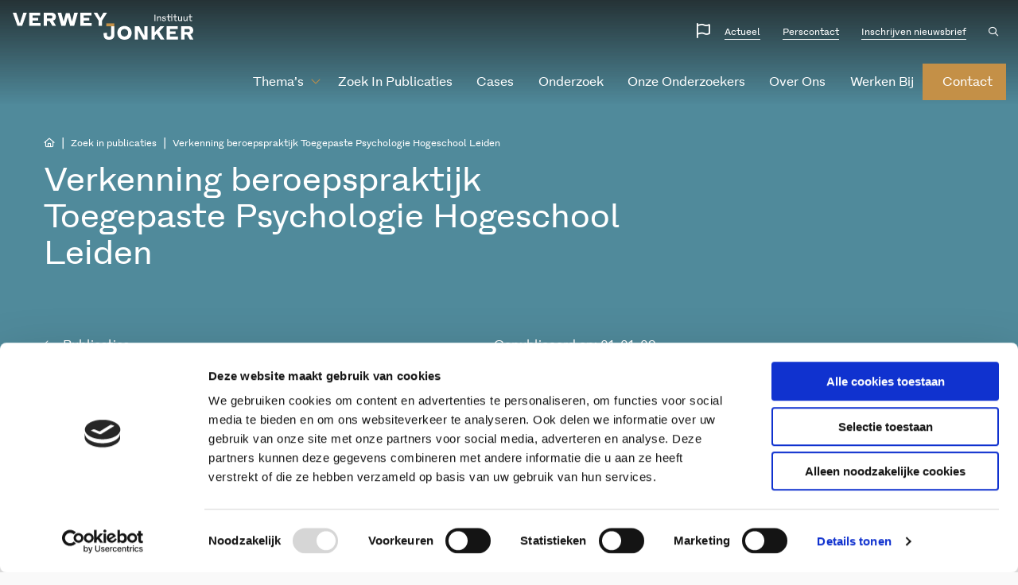

--- FILE ---
content_type: text/html; charset=utf-8
request_url: https://www.google.com/recaptcha/api2/anchor?ar=1&k=6LfhutQZAAAAAAQMt2LSH2DS3otc32cg4Vt4Adq7&co=aHR0cHM6Ly93d3cudmVyd2V5LWpvbmtlci5ubDo0NDM.&hl=en&v=PoyoqOPhxBO7pBk68S4YbpHZ&size=invisible&anchor-ms=20000&execute-ms=30000&cb=tjyrmegctksc
body_size: 48879
content:
<!DOCTYPE HTML><html dir="ltr" lang="en"><head><meta http-equiv="Content-Type" content="text/html; charset=UTF-8">
<meta http-equiv="X-UA-Compatible" content="IE=edge">
<title>reCAPTCHA</title>
<style type="text/css">
/* cyrillic-ext */
@font-face {
  font-family: 'Roboto';
  font-style: normal;
  font-weight: 400;
  font-stretch: 100%;
  src: url(//fonts.gstatic.com/s/roboto/v48/KFO7CnqEu92Fr1ME7kSn66aGLdTylUAMa3GUBHMdazTgWw.woff2) format('woff2');
  unicode-range: U+0460-052F, U+1C80-1C8A, U+20B4, U+2DE0-2DFF, U+A640-A69F, U+FE2E-FE2F;
}
/* cyrillic */
@font-face {
  font-family: 'Roboto';
  font-style: normal;
  font-weight: 400;
  font-stretch: 100%;
  src: url(//fonts.gstatic.com/s/roboto/v48/KFO7CnqEu92Fr1ME7kSn66aGLdTylUAMa3iUBHMdazTgWw.woff2) format('woff2');
  unicode-range: U+0301, U+0400-045F, U+0490-0491, U+04B0-04B1, U+2116;
}
/* greek-ext */
@font-face {
  font-family: 'Roboto';
  font-style: normal;
  font-weight: 400;
  font-stretch: 100%;
  src: url(//fonts.gstatic.com/s/roboto/v48/KFO7CnqEu92Fr1ME7kSn66aGLdTylUAMa3CUBHMdazTgWw.woff2) format('woff2');
  unicode-range: U+1F00-1FFF;
}
/* greek */
@font-face {
  font-family: 'Roboto';
  font-style: normal;
  font-weight: 400;
  font-stretch: 100%;
  src: url(//fonts.gstatic.com/s/roboto/v48/KFO7CnqEu92Fr1ME7kSn66aGLdTylUAMa3-UBHMdazTgWw.woff2) format('woff2');
  unicode-range: U+0370-0377, U+037A-037F, U+0384-038A, U+038C, U+038E-03A1, U+03A3-03FF;
}
/* math */
@font-face {
  font-family: 'Roboto';
  font-style: normal;
  font-weight: 400;
  font-stretch: 100%;
  src: url(//fonts.gstatic.com/s/roboto/v48/KFO7CnqEu92Fr1ME7kSn66aGLdTylUAMawCUBHMdazTgWw.woff2) format('woff2');
  unicode-range: U+0302-0303, U+0305, U+0307-0308, U+0310, U+0312, U+0315, U+031A, U+0326-0327, U+032C, U+032F-0330, U+0332-0333, U+0338, U+033A, U+0346, U+034D, U+0391-03A1, U+03A3-03A9, U+03B1-03C9, U+03D1, U+03D5-03D6, U+03F0-03F1, U+03F4-03F5, U+2016-2017, U+2034-2038, U+203C, U+2040, U+2043, U+2047, U+2050, U+2057, U+205F, U+2070-2071, U+2074-208E, U+2090-209C, U+20D0-20DC, U+20E1, U+20E5-20EF, U+2100-2112, U+2114-2115, U+2117-2121, U+2123-214F, U+2190, U+2192, U+2194-21AE, U+21B0-21E5, U+21F1-21F2, U+21F4-2211, U+2213-2214, U+2216-22FF, U+2308-230B, U+2310, U+2319, U+231C-2321, U+2336-237A, U+237C, U+2395, U+239B-23B7, U+23D0, U+23DC-23E1, U+2474-2475, U+25AF, U+25B3, U+25B7, U+25BD, U+25C1, U+25CA, U+25CC, U+25FB, U+266D-266F, U+27C0-27FF, U+2900-2AFF, U+2B0E-2B11, U+2B30-2B4C, U+2BFE, U+3030, U+FF5B, U+FF5D, U+1D400-1D7FF, U+1EE00-1EEFF;
}
/* symbols */
@font-face {
  font-family: 'Roboto';
  font-style: normal;
  font-weight: 400;
  font-stretch: 100%;
  src: url(//fonts.gstatic.com/s/roboto/v48/KFO7CnqEu92Fr1ME7kSn66aGLdTylUAMaxKUBHMdazTgWw.woff2) format('woff2');
  unicode-range: U+0001-000C, U+000E-001F, U+007F-009F, U+20DD-20E0, U+20E2-20E4, U+2150-218F, U+2190, U+2192, U+2194-2199, U+21AF, U+21E6-21F0, U+21F3, U+2218-2219, U+2299, U+22C4-22C6, U+2300-243F, U+2440-244A, U+2460-24FF, U+25A0-27BF, U+2800-28FF, U+2921-2922, U+2981, U+29BF, U+29EB, U+2B00-2BFF, U+4DC0-4DFF, U+FFF9-FFFB, U+10140-1018E, U+10190-1019C, U+101A0, U+101D0-101FD, U+102E0-102FB, U+10E60-10E7E, U+1D2C0-1D2D3, U+1D2E0-1D37F, U+1F000-1F0FF, U+1F100-1F1AD, U+1F1E6-1F1FF, U+1F30D-1F30F, U+1F315, U+1F31C, U+1F31E, U+1F320-1F32C, U+1F336, U+1F378, U+1F37D, U+1F382, U+1F393-1F39F, U+1F3A7-1F3A8, U+1F3AC-1F3AF, U+1F3C2, U+1F3C4-1F3C6, U+1F3CA-1F3CE, U+1F3D4-1F3E0, U+1F3ED, U+1F3F1-1F3F3, U+1F3F5-1F3F7, U+1F408, U+1F415, U+1F41F, U+1F426, U+1F43F, U+1F441-1F442, U+1F444, U+1F446-1F449, U+1F44C-1F44E, U+1F453, U+1F46A, U+1F47D, U+1F4A3, U+1F4B0, U+1F4B3, U+1F4B9, U+1F4BB, U+1F4BF, U+1F4C8-1F4CB, U+1F4D6, U+1F4DA, U+1F4DF, U+1F4E3-1F4E6, U+1F4EA-1F4ED, U+1F4F7, U+1F4F9-1F4FB, U+1F4FD-1F4FE, U+1F503, U+1F507-1F50B, U+1F50D, U+1F512-1F513, U+1F53E-1F54A, U+1F54F-1F5FA, U+1F610, U+1F650-1F67F, U+1F687, U+1F68D, U+1F691, U+1F694, U+1F698, U+1F6AD, U+1F6B2, U+1F6B9-1F6BA, U+1F6BC, U+1F6C6-1F6CF, U+1F6D3-1F6D7, U+1F6E0-1F6EA, U+1F6F0-1F6F3, U+1F6F7-1F6FC, U+1F700-1F7FF, U+1F800-1F80B, U+1F810-1F847, U+1F850-1F859, U+1F860-1F887, U+1F890-1F8AD, U+1F8B0-1F8BB, U+1F8C0-1F8C1, U+1F900-1F90B, U+1F93B, U+1F946, U+1F984, U+1F996, U+1F9E9, U+1FA00-1FA6F, U+1FA70-1FA7C, U+1FA80-1FA89, U+1FA8F-1FAC6, U+1FACE-1FADC, U+1FADF-1FAE9, U+1FAF0-1FAF8, U+1FB00-1FBFF;
}
/* vietnamese */
@font-face {
  font-family: 'Roboto';
  font-style: normal;
  font-weight: 400;
  font-stretch: 100%;
  src: url(//fonts.gstatic.com/s/roboto/v48/KFO7CnqEu92Fr1ME7kSn66aGLdTylUAMa3OUBHMdazTgWw.woff2) format('woff2');
  unicode-range: U+0102-0103, U+0110-0111, U+0128-0129, U+0168-0169, U+01A0-01A1, U+01AF-01B0, U+0300-0301, U+0303-0304, U+0308-0309, U+0323, U+0329, U+1EA0-1EF9, U+20AB;
}
/* latin-ext */
@font-face {
  font-family: 'Roboto';
  font-style: normal;
  font-weight: 400;
  font-stretch: 100%;
  src: url(//fonts.gstatic.com/s/roboto/v48/KFO7CnqEu92Fr1ME7kSn66aGLdTylUAMa3KUBHMdazTgWw.woff2) format('woff2');
  unicode-range: U+0100-02BA, U+02BD-02C5, U+02C7-02CC, U+02CE-02D7, U+02DD-02FF, U+0304, U+0308, U+0329, U+1D00-1DBF, U+1E00-1E9F, U+1EF2-1EFF, U+2020, U+20A0-20AB, U+20AD-20C0, U+2113, U+2C60-2C7F, U+A720-A7FF;
}
/* latin */
@font-face {
  font-family: 'Roboto';
  font-style: normal;
  font-weight: 400;
  font-stretch: 100%;
  src: url(//fonts.gstatic.com/s/roboto/v48/KFO7CnqEu92Fr1ME7kSn66aGLdTylUAMa3yUBHMdazQ.woff2) format('woff2');
  unicode-range: U+0000-00FF, U+0131, U+0152-0153, U+02BB-02BC, U+02C6, U+02DA, U+02DC, U+0304, U+0308, U+0329, U+2000-206F, U+20AC, U+2122, U+2191, U+2193, U+2212, U+2215, U+FEFF, U+FFFD;
}
/* cyrillic-ext */
@font-face {
  font-family: 'Roboto';
  font-style: normal;
  font-weight: 500;
  font-stretch: 100%;
  src: url(//fonts.gstatic.com/s/roboto/v48/KFO7CnqEu92Fr1ME7kSn66aGLdTylUAMa3GUBHMdazTgWw.woff2) format('woff2');
  unicode-range: U+0460-052F, U+1C80-1C8A, U+20B4, U+2DE0-2DFF, U+A640-A69F, U+FE2E-FE2F;
}
/* cyrillic */
@font-face {
  font-family: 'Roboto';
  font-style: normal;
  font-weight: 500;
  font-stretch: 100%;
  src: url(//fonts.gstatic.com/s/roboto/v48/KFO7CnqEu92Fr1ME7kSn66aGLdTylUAMa3iUBHMdazTgWw.woff2) format('woff2');
  unicode-range: U+0301, U+0400-045F, U+0490-0491, U+04B0-04B1, U+2116;
}
/* greek-ext */
@font-face {
  font-family: 'Roboto';
  font-style: normal;
  font-weight: 500;
  font-stretch: 100%;
  src: url(//fonts.gstatic.com/s/roboto/v48/KFO7CnqEu92Fr1ME7kSn66aGLdTylUAMa3CUBHMdazTgWw.woff2) format('woff2');
  unicode-range: U+1F00-1FFF;
}
/* greek */
@font-face {
  font-family: 'Roboto';
  font-style: normal;
  font-weight: 500;
  font-stretch: 100%;
  src: url(//fonts.gstatic.com/s/roboto/v48/KFO7CnqEu92Fr1ME7kSn66aGLdTylUAMa3-UBHMdazTgWw.woff2) format('woff2');
  unicode-range: U+0370-0377, U+037A-037F, U+0384-038A, U+038C, U+038E-03A1, U+03A3-03FF;
}
/* math */
@font-face {
  font-family: 'Roboto';
  font-style: normal;
  font-weight: 500;
  font-stretch: 100%;
  src: url(//fonts.gstatic.com/s/roboto/v48/KFO7CnqEu92Fr1ME7kSn66aGLdTylUAMawCUBHMdazTgWw.woff2) format('woff2');
  unicode-range: U+0302-0303, U+0305, U+0307-0308, U+0310, U+0312, U+0315, U+031A, U+0326-0327, U+032C, U+032F-0330, U+0332-0333, U+0338, U+033A, U+0346, U+034D, U+0391-03A1, U+03A3-03A9, U+03B1-03C9, U+03D1, U+03D5-03D6, U+03F0-03F1, U+03F4-03F5, U+2016-2017, U+2034-2038, U+203C, U+2040, U+2043, U+2047, U+2050, U+2057, U+205F, U+2070-2071, U+2074-208E, U+2090-209C, U+20D0-20DC, U+20E1, U+20E5-20EF, U+2100-2112, U+2114-2115, U+2117-2121, U+2123-214F, U+2190, U+2192, U+2194-21AE, U+21B0-21E5, U+21F1-21F2, U+21F4-2211, U+2213-2214, U+2216-22FF, U+2308-230B, U+2310, U+2319, U+231C-2321, U+2336-237A, U+237C, U+2395, U+239B-23B7, U+23D0, U+23DC-23E1, U+2474-2475, U+25AF, U+25B3, U+25B7, U+25BD, U+25C1, U+25CA, U+25CC, U+25FB, U+266D-266F, U+27C0-27FF, U+2900-2AFF, U+2B0E-2B11, U+2B30-2B4C, U+2BFE, U+3030, U+FF5B, U+FF5D, U+1D400-1D7FF, U+1EE00-1EEFF;
}
/* symbols */
@font-face {
  font-family: 'Roboto';
  font-style: normal;
  font-weight: 500;
  font-stretch: 100%;
  src: url(//fonts.gstatic.com/s/roboto/v48/KFO7CnqEu92Fr1ME7kSn66aGLdTylUAMaxKUBHMdazTgWw.woff2) format('woff2');
  unicode-range: U+0001-000C, U+000E-001F, U+007F-009F, U+20DD-20E0, U+20E2-20E4, U+2150-218F, U+2190, U+2192, U+2194-2199, U+21AF, U+21E6-21F0, U+21F3, U+2218-2219, U+2299, U+22C4-22C6, U+2300-243F, U+2440-244A, U+2460-24FF, U+25A0-27BF, U+2800-28FF, U+2921-2922, U+2981, U+29BF, U+29EB, U+2B00-2BFF, U+4DC0-4DFF, U+FFF9-FFFB, U+10140-1018E, U+10190-1019C, U+101A0, U+101D0-101FD, U+102E0-102FB, U+10E60-10E7E, U+1D2C0-1D2D3, U+1D2E0-1D37F, U+1F000-1F0FF, U+1F100-1F1AD, U+1F1E6-1F1FF, U+1F30D-1F30F, U+1F315, U+1F31C, U+1F31E, U+1F320-1F32C, U+1F336, U+1F378, U+1F37D, U+1F382, U+1F393-1F39F, U+1F3A7-1F3A8, U+1F3AC-1F3AF, U+1F3C2, U+1F3C4-1F3C6, U+1F3CA-1F3CE, U+1F3D4-1F3E0, U+1F3ED, U+1F3F1-1F3F3, U+1F3F5-1F3F7, U+1F408, U+1F415, U+1F41F, U+1F426, U+1F43F, U+1F441-1F442, U+1F444, U+1F446-1F449, U+1F44C-1F44E, U+1F453, U+1F46A, U+1F47D, U+1F4A3, U+1F4B0, U+1F4B3, U+1F4B9, U+1F4BB, U+1F4BF, U+1F4C8-1F4CB, U+1F4D6, U+1F4DA, U+1F4DF, U+1F4E3-1F4E6, U+1F4EA-1F4ED, U+1F4F7, U+1F4F9-1F4FB, U+1F4FD-1F4FE, U+1F503, U+1F507-1F50B, U+1F50D, U+1F512-1F513, U+1F53E-1F54A, U+1F54F-1F5FA, U+1F610, U+1F650-1F67F, U+1F687, U+1F68D, U+1F691, U+1F694, U+1F698, U+1F6AD, U+1F6B2, U+1F6B9-1F6BA, U+1F6BC, U+1F6C6-1F6CF, U+1F6D3-1F6D7, U+1F6E0-1F6EA, U+1F6F0-1F6F3, U+1F6F7-1F6FC, U+1F700-1F7FF, U+1F800-1F80B, U+1F810-1F847, U+1F850-1F859, U+1F860-1F887, U+1F890-1F8AD, U+1F8B0-1F8BB, U+1F8C0-1F8C1, U+1F900-1F90B, U+1F93B, U+1F946, U+1F984, U+1F996, U+1F9E9, U+1FA00-1FA6F, U+1FA70-1FA7C, U+1FA80-1FA89, U+1FA8F-1FAC6, U+1FACE-1FADC, U+1FADF-1FAE9, U+1FAF0-1FAF8, U+1FB00-1FBFF;
}
/* vietnamese */
@font-face {
  font-family: 'Roboto';
  font-style: normal;
  font-weight: 500;
  font-stretch: 100%;
  src: url(//fonts.gstatic.com/s/roboto/v48/KFO7CnqEu92Fr1ME7kSn66aGLdTylUAMa3OUBHMdazTgWw.woff2) format('woff2');
  unicode-range: U+0102-0103, U+0110-0111, U+0128-0129, U+0168-0169, U+01A0-01A1, U+01AF-01B0, U+0300-0301, U+0303-0304, U+0308-0309, U+0323, U+0329, U+1EA0-1EF9, U+20AB;
}
/* latin-ext */
@font-face {
  font-family: 'Roboto';
  font-style: normal;
  font-weight: 500;
  font-stretch: 100%;
  src: url(//fonts.gstatic.com/s/roboto/v48/KFO7CnqEu92Fr1ME7kSn66aGLdTylUAMa3KUBHMdazTgWw.woff2) format('woff2');
  unicode-range: U+0100-02BA, U+02BD-02C5, U+02C7-02CC, U+02CE-02D7, U+02DD-02FF, U+0304, U+0308, U+0329, U+1D00-1DBF, U+1E00-1E9F, U+1EF2-1EFF, U+2020, U+20A0-20AB, U+20AD-20C0, U+2113, U+2C60-2C7F, U+A720-A7FF;
}
/* latin */
@font-face {
  font-family: 'Roboto';
  font-style: normal;
  font-weight: 500;
  font-stretch: 100%;
  src: url(//fonts.gstatic.com/s/roboto/v48/KFO7CnqEu92Fr1ME7kSn66aGLdTylUAMa3yUBHMdazQ.woff2) format('woff2');
  unicode-range: U+0000-00FF, U+0131, U+0152-0153, U+02BB-02BC, U+02C6, U+02DA, U+02DC, U+0304, U+0308, U+0329, U+2000-206F, U+20AC, U+2122, U+2191, U+2193, U+2212, U+2215, U+FEFF, U+FFFD;
}
/* cyrillic-ext */
@font-face {
  font-family: 'Roboto';
  font-style: normal;
  font-weight: 900;
  font-stretch: 100%;
  src: url(//fonts.gstatic.com/s/roboto/v48/KFO7CnqEu92Fr1ME7kSn66aGLdTylUAMa3GUBHMdazTgWw.woff2) format('woff2');
  unicode-range: U+0460-052F, U+1C80-1C8A, U+20B4, U+2DE0-2DFF, U+A640-A69F, U+FE2E-FE2F;
}
/* cyrillic */
@font-face {
  font-family: 'Roboto';
  font-style: normal;
  font-weight: 900;
  font-stretch: 100%;
  src: url(//fonts.gstatic.com/s/roboto/v48/KFO7CnqEu92Fr1ME7kSn66aGLdTylUAMa3iUBHMdazTgWw.woff2) format('woff2');
  unicode-range: U+0301, U+0400-045F, U+0490-0491, U+04B0-04B1, U+2116;
}
/* greek-ext */
@font-face {
  font-family: 'Roboto';
  font-style: normal;
  font-weight: 900;
  font-stretch: 100%;
  src: url(//fonts.gstatic.com/s/roboto/v48/KFO7CnqEu92Fr1ME7kSn66aGLdTylUAMa3CUBHMdazTgWw.woff2) format('woff2');
  unicode-range: U+1F00-1FFF;
}
/* greek */
@font-face {
  font-family: 'Roboto';
  font-style: normal;
  font-weight: 900;
  font-stretch: 100%;
  src: url(//fonts.gstatic.com/s/roboto/v48/KFO7CnqEu92Fr1ME7kSn66aGLdTylUAMa3-UBHMdazTgWw.woff2) format('woff2');
  unicode-range: U+0370-0377, U+037A-037F, U+0384-038A, U+038C, U+038E-03A1, U+03A3-03FF;
}
/* math */
@font-face {
  font-family: 'Roboto';
  font-style: normal;
  font-weight: 900;
  font-stretch: 100%;
  src: url(//fonts.gstatic.com/s/roboto/v48/KFO7CnqEu92Fr1ME7kSn66aGLdTylUAMawCUBHMdazTgWw.woff2) format('woff2');
  unicode-range: U+0302-0303, U+0305, U+0307-0308, U+0310, U+0312, U+0315, U+031A, U+0326-0327, U+032C, U+032F-0330, U+0332-0333, U+0338, U+033A, U+0346, U+034D, U+0391-03A1, U+03A3-03A9, U+03B1-03C9, U+03D1, U+03D5-03D6, U+03F0-03F1, U+03F4-03F5, U+2016-2017, U+2034-2038, U+203C, U+2040, U+2043, U+2047, U+2050, U+2057, U+205F, U+2070-2071, U+2074-208E, U+2090-209C, U+20D0-20DC, U+20E1, U+20E5-20EF, U+2100-2112, U+2114-2115, U+2117-2121, U+2123-214F, U+2190, U+2192, U+2194-21AE, U+21B0-21E5, U+21F1-21F2, U+21F4-2211, U+2213-2214, U+2216-22FF, U+2308-230B, U+2310, U+2319, U+231C-2321, U+2336-237A, U+237C, U+2395, U+239B-23B7, U+23D0, U+23DC-23E1, U+2474-2475, U+25AF, U+25B3, U+25B7, U+25BD, U+25C1, U+25CA, U+25CC, U+25FB, U+266D-266F, U+27C0-27FF, U+2900-2AFF, U+2B0E-2B11, U+2B30-2B4C, U+2BFE, U+3030, U+FF5B, U+FF5D, U+1D400-1D7FF, U+1EE00-1EEFF;
}
/* symbols */
@font-face {
  font-family: 'Roboto';
  font-style: normal;
  font-weight: 900;
  font-stretch: 100%;
  src: url(//fonts.gstatic.com/s/roboto/v48/KFO7CnqEu92Fr1ME7kSn66aGLdTylUAMaxKUBHMdazTgWw.woff2) format('woff2');
  unicode-range: U+0001-000C, U+000E-001F, U+007F-009F, U+20DD-20E0, U+20E2-20E4, U+2150-218F, U+2190, U+2192, U+2194-2199, U+21AF, U+21E6-21F0, U+21F3, U+2218-2219, U+2299, U+22C4-22C6, U+2300-243F, U+2440-244A, U+2460-24FF, U+25A0-27BF, U+2800-28FF, U+2921-2922, U+2981, U+29BF, U+29EB, U+2B00-2BFF, U+4DC0-4DFF, U+FFF9-FFFB, U+10140-1018E, U+10190-1019C, U+101A0, U+101D0-101FD, U+102E0-102FB, U+10E60-10E7E, U+1D2C0-1D2D3, U+1D2E0-1D37F, U+1F000-1F0FF, U+1F100-1F1AD, U+1F1E6-1F1FF, U+1F30D-1F30F, U+1F315, U+1F31C, U+1F31E, U+1F320-1F32C, U+1F336, U+1F378, U+1F37D, U+1F382, U+1F393-1F39F, U+1F3A7-1F3A8, U+1F3AC-1F3AF, U+1F3C2, U+1F3C4-1F3C6, U+1F3CA-1F3CE, U+1F3D4-1F3E0, U+1F3ED, U+1F3F1-1F3F3, U+1F3F5-1F3F7, U+1F408, U+1F415, U+1F41F, U+1F426, U+1F43F, U+1F441-1F442, U+1F444, U+1F446-1F449, U+1F44C-1F44E, U+1F453, U+1F46A, U+1F47D, U+1F4A3, U+1F4B0, U+1F4B3, U+1F4B9, U+1F4BB, U+1F4BF, U+1F4C8-1F4CB, U+1F4D6, U+1F4DA, U+1F4DF, U+1F4E3-1F4E6, U+1F4EA-1F4ED, U+1F4F7, U+1F4F9-1F4FB, U+1F4FD-1F4FE, U+1F503, U+1F507-1F50B, U+1F50D, U+1F512-1F513, U+1F53E-1F54A, U+1F54F-1F5FA, U+1F610, U+1F650-1F67F, U+1F687, U+1F68D, U+1F691, U+1F694, U+1F698, U+1F6AD, U+1F6B2, U+1F6B9-1F6BA, U+1F6BC, U+1F6C6-1F6CF, U+1F6D3-1F6D7, U+1F6E0-1F6EA, U+1F6F0-1F6F3, U+1F6F7-1F6FC, U+1F700-1F7FF, U+1F800-1F80B, U+1F810-1F847, U+1F850-1F859, U+1F860-1F887, U+1F890-1F8AD, U+1F8B0-1F8BB, U+1F8C0-1F8C1, U+1F900-1F90B, U+1F93B, U+1F946, U+1F984, U+1F996, U+1F9E9, U+1FA00-1FA6F, U+1FA70-1FA7C, U+1FA80-1FA89, U+1FA8F-1FAC6, U+1FACE-1FADC, U+1FADF-1FAE9, U+1FAF0-1FAF8, U+1FB00-1FBFF;
}
/* vietnamese */
@font-face {
  font-family: 'Roboto';
  font-style: normal;
  font-weight: 900;
  font-stretch: 100%;
  src: url(//fonts.gstatic.com/s/roboto/v48/KFO7CnqEu92Fr1ME7kSn66aGLdTylUAMa3OUBHMdazTgWw.woff2) format('woff2');
  unicode-range: U+0102-0103, U+0110-0111, U+0128-0129, U+0168-0169, U+01A0-01A1, U+01AF-01B0, U+0300-0301, U+0303-0304, U+0308-0309, U+0323, U+0329, U+1EA0-1EF9, U+20AB;
}
/* latin-ext */
@font-face {
  font-family: 'Roboto';
  font-style: normal;
  font-weight: 900;
  font-stretch: 100%;
  src: url(//fonts.gstatic.com/s/roboto/v48/KFO7CnqEu92Fr1ME7kSn66aGLdTylUAMa3KUBHMdazTgWw.woff2) format('woff2');
  unicode-range: U+0100-02BA, U+02BD-02C5, U+02C7-02CC, U+02CE-02D7, U+02DD-02FF, U+0304, U+0308, U+0329, U+1D00-1DBF, U+1E00-1E9F, U+1EF2-1EFF, U+2020, U+20A0-20AB, U+20AD-20C0, U+2113, U+2C60-2C7F, U+A720-A7FF;
}
/* latin */
@font-face {
  font-family: 'Roboto';
  font-style: normal;
  font-weight: 900;
  font-stretch: 100%;
  src: url(//fonts.gstatic.com/s/roboto/v48/KFO7CnqEu92Fr1ME7kSn66aGLdTylUAMa3yUBHMdazQ.woff2) format('woff2');
  unicode-range: U+0000-00FF, U+0131, U+0152-0153, U+02BB-02BC, U+02C6, U+02DA, U+02DC, U+0304, U+0308, U+0329, U+2000-206F, U+20AC, U+2122, U+2191, U+2193, U+2212, U+2215, U+FEFF, U+FFFD;
}

</style>
<link rel="stylesheet" type="text/css" href="https://www.gstatic.com/recaptcha/releases/PoyoqOPhxBO7pBk68S4YbpHZ/styles__ltr.css">
<script nonce="rRP0ju80l5-nB03f1ntYYA" type="text/javascript">window['__recaptcha_api'] = 'https://www.google.com/recaptcha/api2/';</script>
<script type="text/javascript" src="https://www.gstatic.com/recaptcha/releases/PoyoqOPhxBO7pBk68S4YbpHZ/recaptcha__en.js" nonce="rRP0ju80l5-nB03f1ntYYA">
      
    </script></head>
<body><div id="rc-anchor-alert" class="rc-anchor-alert"></div>
<input type="hidden" id="recaptcha-token" value="[base64]">
<script type="text/javascript" nonce="rRP0ju80l5-nB03f1ntYYA">
      recaptcha.anchor.Main.init("[\x22ainput\x22,[\x22bgdata\x22,\x22\x22,\[base64]/[base64]/[base64]/KE4oMTI0LHYsdi5HKSxMWihsLHYpKTpOKDEyNCx2LGwpLFYpLHYpLFQpKSxGKDE3MSx2KX0scjc9ZnVuY3Rpb24obCl7cmV0dXJuIGx9LEM9ZnVuY3Rpb24obCxWLHYpe04odixsLFYpLFZbYWtdPTI3OTZ9LG49ZnVuY3Rpb24obCxWKXtWLlg9KChWLlg/[base64]/[base64]/[base64]/[base64]/[base64]/[base64]/[base64]/[base64]/[base64]/[base64]/[base64]\\u003d\x22,\[base64]\x22,\x22DMOaW2DCksK6Z2bCqHdSWcO4DsKmwofDksKdfsKOO8OxE3RSwrzCisKawpbDp8KeLx7DsMOmw5xIN8KLw7bDisKGw4RYLzHCksKaPSQhWTfDtsOfw57Ch8KIXkYkZsOVFcOwwo0fwo0/VGHDo8OPwpEWwp7CsV3Dqm3DgsKlUsK+bQ0hDsO4wpBlwrzDoRrDi8OlWsOdRxnDgMKYYMK0w6omQj4nJlpmd8OnYXLClcOJdcO5w5rDpMO0GcOlw4J6wobCpMKXw5U0w54rI8O7DxZlw6F9eMO3w6Z+woIPwrjDv8KCwonCnD/CmsK8RcKXMml1VnhtSsO2bcO9w5pTw57Dv8KGwoHCu8KUw5jCkE9JUi8WBCVMQx1tw7jCj8KZAcO6fyDCt1bDssOHwr/DmRjDo8K/wrJNEBXDpDVxwoFRCMOmw6s3wrV5PXHDnMOFAsOPwopTbQw1w5bCpsO4CxDCksOKw6/DnVjDhMKqGHEqwrNWw4klbMOUwqJWYEHCjTt+w6kPY8O6ZXrCmgfCtDnCtkhaDMKIHMKTf8OQJMOEZcO/w6cTKUpmJTLCm8OKeDrDhsK0w4fDsCnCqcO6w69ybh3DombCq09wwrwOZMKEZcOewqFqbmYBQsOvwrlgLMKIdQPDjx7DngUoBTEgasKcwp1gd8KCwoFXwrthw5HCtl1VwrpPVjjDn8OxfsOaAh7DsTJbGEbDhVfCmMOsXcO9LzY3W2vDtcOqwo3DsS/CvhIvwqrCgCHCjMKdw4jDn8OGGMOiw7zDtsKqdxwqMcK+w4zDp01Mw6XDvE3Dp8KVNFDDmmlTWV0mw5vCu2bCjsKnwpDDp2BvwoEow79pwqcFcl/DgAPDkcKMw4/DjsK/XsKqe1x4bgbDhMKNETXDm0sDwrzClG5Cw7MNB1RATjVcwofCtMKULzU2wonCgllEw44PwpPCpMODdRTDkcKuwpPCqH7DjRV9w4nCjMKTN8KTwonCncOYw7pCwpJ3OcOZBcKjF8OVwovCv8K9w6HDiXXCny7DvMO9ZMKkw77CkMK/TsOswpslXjLCoj/[base64]/Cnx/[base64]/CrFw2X8O7OkHDqBIWI0Via8KWwpPDvcO5w7lfcG/CqsKeewlUw581O2HDrEPCocK6RsKebMONbMKhwqfCng3Cp2fCicK4w5Nxw4hWEcKVwp3ChR/DqUnDoQrDjXXDqHDCtkjDtAw3GHvDuiFBRSpBPcKJVTHDh8OxwoLDuMKAwrBJw4Uuw57Dh0/CmkFXcMKVGjQqeC/CksO/Fz/[base64]/Cs1/DtUYSwrfDkj9VwqXDiRoeY8ORH1QkEMKeBsKXGCDCrMKMPsKXw4nCicODM019w7FPMAxaw6cGw7/Cr8OSwoDDrj7Dk8Knw5hNTcOYEGDCgsOReCN+wrnCrkfCqsKsOcKyVEdCABzDpcObw6rDmHPCpQrDvMOYwrg2A8OAwprCkhHCvScyw59FMcKaw5LCkcKRw7/[base64]/[base64]/w4Jpw4PCrBt6F8OIwo/ChcOeworDocKmwrlOMsKtwo46wqvDiDlJWE0HO8KMwo3DrMOlwovCh8OvCHECXnJGCcOBw4tFw7JnworDlcO9w6PCg3JYw506wpjDq8OIw6nCncKFYD0awpEIN0Y/wpfDmwJ6wpF8wp/Dn8K/wpx5OlEYc8Ojw7VZwoBLQQ1WJcOSw5YZSW8SXRPCq2LDhSovw7DCohvDvMOrCTtxasK1w7jDnRvChFkvIwTClcKxwqM9wpVvEcKEw7bDvcKBw7DDhcOFwr3Cg8KtZMO5wrjCnj/[base64]/wrzCi8OGwpnCkkYtCMKkdkHCkSwFw5/CvcKAeFsFRsOaw6UOw642VyTDqsKtDMKBQRzDvGDDusKLwoRRHUt6WE9MwoRVwoQyw4LDi8K/wpLDiT7CrQwOaMKqw615MCLCnsK1wqpEInZnwqJeL8K7UhLDqDQywo/Cqz7CkVZmXzBRQTfDqQovwrPCq8OCCSpWNcKwwqRiRMKZwq7DtX4iCEERV8ORRsKwwovDpcOrwrsKw6jDpCbCu8K3wrcvwo5Sw44GHmjDtVJxw6XCuE/CmMK7RcKJw58/wpPCjsK1XcOQbsKKwqp7WWvCvhNzJ8OqQ8OZHsKFwq0PL0jCoMOASMK/[base64]/Dh0YUwrjCuVLCisKUSVQIK8OQagvCpgHCl1jCt8OdCMKoLB7DisOtODfCqsOVecOJb2fDtATDqB/[base64]/ChXdFZcKDDl93Ix7CqcOqwrkRw6TCl8KjOnXCmgkeIcOVw7tcw5ciwqdqwqvDkcOJahHDisK1wrLCrGPCpMK4A8OOwp9vwrzDhE/[base64]/cMOnwrHDqWPCnMKcBXbCvsK7fMOENsOTw67Dl8KRZ3jDpcOnwoXCgcO3WsKHwoHDvsOpw7xxwrQdAwYbw552V1ozAATDgH/DoMOXHcKFXsOkw749P8ONBcK9w68OwoTCssK2w6jDrgnDscK8VsKpQmtsfRPDkcO3GcOyw4/[base64]/[base64]/[base64]/DpQ3CrsKRfgBowrIFw4PCpEXCl8Ozwos1wpxtA8OqwpPDi8K9wonCihQRwq7DksONEh4bwqHCrAhPb2xTw4bCkkA7QXPCmwTConLCn8OIwrLDlGXDiVnDnsOeDg1Uwp3DmcKpwonDgMOzMcKRwrMZET/DvxVswoPDs3cATsK3Z8O/Uh/[base64]/wozDr8K0woEISsKlRm7CssO/[base64]/CjMKGw4jDmcKVwoXCocKTPD50w7nDjEbDocOXw68hVXTCjMOjbhk4woXDrMKewpt4w5XCrG52w58kw7RheXvClx08wqnCh8OoI8Kow6Z6FjVfBx3DgMK9EWbCrcO/QGtTwqLCtG1Jw4vDgsKWV8OTwoHDscO0T2wFKcOwwpkyXsOMNVcMEcO5w5PCjcOvw6jCncKmFMK6wrh1BMKwwr/Cmw/Dp8OWZ27DmSoRwr1ywp/CiMOnwq5Wcn3DucO3AhNXIHg+wq/DrlIww53CvcKDCcOZM0sqw4ZHQsOiw5XCtsKxw6nDucOKRUdwKyxYPUAYwqLDvQNDfMOJwpgowq9aF8KPOsKUPMKGw57DscO+KcOwwrzCi8Ktw65Mw4Iyw64QZcO4eHlPwobDjMOuwoLCpcOFwqPDmV/CpX3DtMOFwr9awrbClMKaUsKGwqFma8Oxw5HCkDsAJMKMwqUqw7Uvwr3DscKtw7x4K8KRDcKdwr/Dr3zDinLDlGUgZCskRlPCmcKTPsORBmFGanTDkhVTJQ85w58VU1bDhCo9ZCzDsDBpwr1IwoZiGcOJYMKQwq/DrcO1S8KdwrEhPAQ2S8K/wrPDuMOHwpxjw6R8w6HDosKCbcOcwrY6F8K4wrwJw5/CjsO8w7UfX8KSDMKgYcOMw6cFwqlew59Bw6HCvysUw4rCncKow5lgAsKLAC/Cr8KSewbCkHbCjsK+w4HDg3Yfw6jDj8OzdMOcWMKFwrQUTVlTw5fDgMKowqsxTRTDlcK3wpHDhm5qw5vCtMO7cHTCr8O8IxDDqsOcJDXDrl8nw6TDrxfDpTQMw7pAZsK6M3J4wprCp8K2w4/[base64]/wqbCncKYwow0SsO+CcOobxBoIsKjw6fCqhlpOVXDn8KuAlvCpMKdwpNzw4PCsB/[base64]/CmU7Dl8O4HcKvIMKFP8KmwpHDgcKww63DogPCsQZ4I1U/[base64]/CsMO/P8KPOMOFw5XChnDDn0fCm2oWw6HCu8OVBSFzwpfDiDlTw68nw6hsw7tTDmhuwpg6w4dPeThMaWXDqUbDpcOsXRdrwqsFYRXCknU6fMKHJ8Oqw5LChC/CvcOiwpLCu8KgTMKifmbDgAdlwq7DikvDkcKHw4cfwrfCpsK2IADCrCdwwrDCsjlEY07DtMOKwrRfw6HDlgpoGsK1w5xpwrvDusKqw4TDtV8CwpTDsMKmwrkvwqJxAsO/w7rCjMKlP8OzSsKzwr3Cq8KJw7BYw7/[base64]/w5HCimXDv8Kbw7DDnAXCgcK3w4/DgMOeBkzCtcKzF8Omwr88XMKSM8OLCMKsYUYPw64MVMOuMjTDgHTCnVDCusOvaD3CuUfCp8OmwqnDnlnCrcOvwqocHSEpwoBbw640wq3CncK0esK3NsKfCw/ClcO1QsO/TRNdwqjCpMK9wqXDucKbw77DrcKQw61hwqnCkMONYcOMNcO/[base64]/Dl1ZnwoNEO03CpcOew7BHZB1/IcOAwq85fsKmF8Kdwq9Aw5p+WhHCnH5IwoTCt8KRG249w5YnwrUWZMK+w7vCmFXDicODdcOGwpjCqhVWPRjDgcOGwqnCoivDv3k5w51HazLCiMO/wrJhWMOWB8OkGEljwpDChXA3wr97I3DCjsOJW0MXwoZtwp/DpMORw5hDw63DsMOMGMO/[base64]/[base64]/[base64]/CjGlYwofCryV6c8K+wqXDlcOpwrzDiTB4WHrCucO8DTJ9XcOkATzCsijCuMOmelLClQInOGLCoDLCtcOLwp7DkMKeJlLDjHskwo7CoHgAwobCgsK0wo89wqLDvAprWBLDjcKmw6p7FsOkwq/DgVDCvcOcRxDCtEtwwqXCrsKQwo0cwrIsGcKkDUdxXsKfwqQPVMKZS8O5woHCqsOow7XCozRIJMKHS8KVdiLCjE5lwrwPwrglQcO6wrzCmB/[base64]/w7nDpcO4wo/Cv0RTwrg6a2/CtRN/QE/[base64]/CuMKRwrTCmMOPwpJNwoxHI27DgnLCihLDmALDsinChcO7OMKcW8Kzw7TDqUEUTnjCgcO6woVpw6l5WjzCvT4+BwRvw4NhBT9jw4wGw4zDn8OSwpVyYMKUwoNpVUdNWhDDqcKMGsOkdsOEWg5HwqABKcK5BEF/wqgaw6ojw6nDvcOwwpkwZAHDnMKmw7LDuzsEKW9UTcKLHGHCo8KgwoFDIcOVY2lKScOBA8KdwogdEj88RsOLU1HDgwTCm8OZw77ClMO4Y8OowpkRw6DDscKbAifCvsKpccO/[base64]/Dv2xIPQHCsU9aSgtpw7xXTzTCksOtcDnCvHQVwrkaBRUiwpfDk8O3w4bCrMOgw5JVw5jCjyNiwprDn8OYw5zCmsOEGxRoB8OyaSTCncK1TcO3Kg/Ctg0vw7/Ck8O7w6zDsMKRw7UlfcOoIhLDuMORw7E2wq/DmUjDr8OcX8OvfMOaf8KRAkMPwoJgPcOrFVnDvMKZdhHCsELDoW0qScOHwqsHwp1jw5x0w494w5ROwphWBmoKwrhjw5YWTXTDjMKnLMOVVcKGA8OWa8OTUzvDnQgTwo9IZzTDgsOrBiFXX8Ozem/Cm8KPMsKRwobDoMK7GwbDk8KpXUjCqcO7wrPCicOCwrZpbcOawo5rNwHCrXfCp0vDvsKWYMKUIMKaImRUw7jDnlIiwp7CoBNSWMOAwpIxByYbwojDi8OsDMK1LSFQcW7DjMKtw5dhwp/DqkPCpWPCtUHDkll2wq/DjsO0w6gtJsKzwrvCh8KBw4ILXcKtwqnChMK6UsOVbsOjw70aLCtbw4rDskfDlMOJB8ORw5pTwp1RBcOgVMOrwoAGw69uZDTDoCdQw4rCvTIXw7coJj7CicK9w77CvlHChhp0bMOKUzvCrsOIwpXChsOAwq/[base64]/Drg0VN1rCqAVww6DCsjLClsOHwpw4wr46eEI6QMKlw4skJFpUwpnDvDEkwo/[base64]/CqMKIwqNoHcKDwozCpiJQc8O/w4PDgHrCg3Muw5Zcw4wQD8KRUGM2wpnDsMOECFxxw6oDw47CtDtewrLDpAUBbC3CiTMCTMK5w4HCnm8/CcOUU1IkCMOFEwsAw77Cg8KkABnDqMOewoPDuAAVwpLDjMO9w6tRw5zDo8OCN8O/ITt8wrDCpTzClkEVw7LCsy9vw4nDjcKSdwkoHMOKex4WSSvDhsKtb8OZwrvDhMOVKVUXwrw+XcKGTMKJVcO1LcK9EcONwpHCq8OGLj3Ckg07w4zCr8KCT8KGw4Ytw6/Do8OhLzJoVsOLw5DCjsObGiwNQcOxwq55wrrDuG/ChMO+wqtwVsKIeMOTHcK6wrrCo8O6WVpxw4syw51bwrzCjU7CosKBTcOGw4PCjXkcwoV4w5kwwoBfwrLDrH3Dr2jCny9Rw6TCgMOqwofDj0vCnMO7w6DDv2fCnQfDoTzDjMOfAnXDjgDDl8OxwqDChsKmGsO7XcK9IMO4BsOuw6TCh8OMw4/[base64]/DisOJwoozwp7Dgk7CnsK0C8KDwodbHCwTIxnCvTUcJTDDhiDCkXQfwokxw5/CqBw6FcKGDMOdWMKhw4nDpndgM2/CicOowocaw6Qmwp3DlsKbw4ZSEV11HMO7IMOTwo9fw45bw7EhbMO2wq1zw7VKwowsw6TDpcKQPsOPWCtGw5/CrMOcRsOmfDLCi8OiwrrDqsKqwrUAYsK1wqzCpBjDrMK/w77DmsOWfcKNwqrClMOnQcKOwqXDkcKgacO+wrExMcKqwrHDksOyc8OcVsO9WSzCsCU8w7tYw5bCg8KMM8KMw6/Dk3ZNwqHCnMKvwpgSPWjCpsOQY8Orw7XCvmbCmSETwqMrwoogw5lOHzvCtyYTwr7Cg8OSdsKcJzPChcK+wrYkw4LDkCJDwr1SIhPCpVnCgSJKwq00wp5dwp9zQH7Cr8K+w5UgYBh4T3obZUBJa8OEOSAhw5pew5/[base64]/DqMK3Ml7Cp8K4wpXDoMOlwrLCq8O+w5wUw7TChcKWOMOTYMOBEjzDllbCjsO7QTTDhcOgwqbDhcOSP0g1NHwcw5VLwqlFw5Nrwo9UDVbDkG/DiWHDgGMuTcOWESNjwpwnwp3DjxDCuMOpwqJIScK5UwzCghvClMK6S1XCpUPCvRV2ZcOuW2MEZFbDmsO1w7gJwosfSMO3w6XCtEzDqMO4w4gFwonCslDDuDYhRhDCk002AsKnE8KWFcONNsOEa8OYVkbDnsK/I8OYw5jDj8KaDMKpw7lKLGvCom3DrQvClMOIw5dhMHfCsBzCrnp2wrh1w7Zlw6lzcklTwrQVF8ORw5FBwoRDB1PCu8Odw7LDmcOTwogDeSDDkhQ4N8OFaMOVw4svwprCrsO/NcO/w4XDhX3DpDDCnBjDp1HDvsKMV2LDqVA0OCXCosK0wrvDg8Kzw7nDgMOwwoXDh0V2ZjhHwq7Dvwh2RngcJnkxRcOuwoDCoDMvwp3Dox1owrZZZ8OXMMOdwq7CncOffAfDrcKfHkMWwrHDvcOUQwU3w4V0X8Ofwr/DlsOJwpMbw5lhw4HCs8KoFcOpIGkXHsOow7orw7LCscK4YMOiwpXDk2LDgsKbTcKoT8KVw71fw6LDiBBUwojDlcOQw7XDvUPCtMONMcKpHE0WO3c/Jxpvw6Esc8KTDMODw6LCg8O5w4/[base64]/CqDNLHMOyK8K7XsKpeDA6YQEww5/Dv2QewrMjJMOLw7HCs8OWwqhbw5A9w5rCosOfOMKew5pzVl/DksO1B8KFwrdWw44yw7DDgMOSwpgtwrTDr8K5w5lPw5bCusKow5TClcOgw70GHQPDp8OqO8KmwqLDvGo2wqfClkkjw5I/w4BDH8OrwrwNw4Iuw7DCi00ZwonCmMOvYXnCjicpPycBw5VRMcKBAwoaw7Acw6XDqcOBCMKfQ8KhOjXDtcKPShrCjMKxJkgYGMOfw5DDuhTCk2o+IcKQYlzCtsK7eD01R8OYw4fCo8OlMUx/worDsDHDpMK2wrHCp8O7w5QawojCth8kw6twwoFtw4AdTSjCqMOHwqUbwpdCNGwnw7EcMcOpw6HDmCBBZMOGV8KMPcKVw6HDjMOEFMK/KcOxwpLCpCHCrwHCuj/CkcK5wqLCqcKzZljDsG5RQsOawrfColtZOi0iYHtkZ8OgwpZ9Ex0LKGVOw7sIw7wjwrRpEcKCw78XU8OJwoUfwpDCncOhJnZSDkPDtnoaw73Ct8OVFj8Uw7lUdcOewpfCuGXDsmYsw5UAOsOBNMKwMRTCvi3Du8OPwrLDscOGZRN/B2lkw6pHw6c1w6XCucO+CR/DvMKjw616aDZrw6Now77CtMOHw6kKKcOjwr3Dih7Dg3NdNsK7w5N7RcO/NH3CnsKEwqsswoLCkcKEWDPDsMOUwpQmw48ow6HChjR3V8K/V2haHVrDg8KRNjN9w4PDosKJZcOXw7PCiGkzC8KWPMKewqbCsS0peFnCoQZjXMK3H8Otw6tzHz7ChcK9NHhWAg1vSmFOLMOuYmvChDDDpEg0wpTDkFBQw5VSwoXCpGXDkiVTMmTDvsOeW3nDrVkAw4XDsxDCrMOxdMK3ESp3w6rDnGbCsG1iwr/CrcOzFcOVLMOjwpfDpsOtVGRvEkzCi8OHGA3DtcKzC8Kqa8KNaQHCvgNjwqLDrXvCm0HDszsAwonDrMKCwozDpBtUeMOww5kNCQwrwqtZwr8qLMOOw58PwowUDHV5woxpY8KGw77DssOyw7AEBMO/w5nDqMOYwpoNFDXCrcKaV8K1fy3DnQ8wwrbDuAXChVUBwoLCtMOFDsKhH37Cn8OywqlBNcOXw63CliU0woxHO8OFSMKww5zDvsOYMMK3wpdfC8KaIcOHDnV9wrvDo0/Dgh/[base64]/[base64]/eGDDnUbDjGfDvifCkcK4w5EGRsKNQcOACcOvG8O+wpzCkMK3w7pcw5s/w787S3PCmDHChcKvXcKBw7cSw4vCug3CicKeX3cNIMKXLMO2eDHCtcKFDmcKHsOzw4ZbSErDn09KwoQUKMK/Om4vw6zDkUvDg8Khwp1oIsOuwqvCj3whw4JWVsOeHR/Cu1zDm1oAeD7CtMO4w5/DrT8qSUo8GMKpwpAFwrsbw73Dgi8fdxnCkDnDncKXSQLDtsOywp8Qw7EnwrAcwr8bQMKdYkx3UsOuw7fCu0AlwrrDjMONwrxrL8ONJ8OVw50uwqLCjBDChMKtw4XDnMOdwqBhw7nDh8KybQV2w7rChMONw5oDDMKPZyo1w7wLVDLDpsKRw4ZxdsOEUn8Nw7bConE/IG57JMOuwrrDslBtw602XsKpC8OTwqjDrn3CpC/CnMOvdMOqEDnCpsKHwo7CiFIAwq5uw6o5CsKuwp40UAvCm24ATiFBTsKFw6HCrTxqSnkgwqvCrMKGdsOVwofCv1PDvG7CkcOnwr0rRjNTw40nD8KgMsO8w7HDqEIUJcKLwp5FQcOowrLDhj/Dsn3Co3RUcMO8w6sNwpR/wppCaH/CmsOET3cDPsKzdWICwo4NGnTCrMKwwp9CacOBwrwpwoTDm8KUwpgtw4HCjDDCk8O+wpgtw5fDjMKkwpxawqYyf8KUbsKFFmNTwr3Dp8K+w5jDj2/CgTwFwrnCi28cFsKHGFAmw7k5wrNvSBzDhGFww6x8wp3Dl8KLwqLCnSpbG8KUwqvDv8OTPMOICMOaw6E+wrnCu8OqR8OJaMOuZMOHQTTCqlNgw7zDvMKKw57DuyLCpMOAw4V8LEvDqGp5wrt/Z2rCiCjDv8OwXV1yZsK4NMKKwqHDu0B8w6rCnzfDuArDlcOUwoU1QFjCscK8fxNwwqEywqM+w6vCkMKEVlprwrvCocKSw5UtVVrDssOnw4/Ch2Q2w5LDq8KwA0dNf8O8S8Kyw6nDjRvDsMO+wqfDs8O1HsO6aMK7LsOuwprCmXXDijFqwonCqBl5LwAtwqV5dUUfwobCtBLDucKCBcO+ZcOyTMKQwqDCscKwOcOow73Co8KPVcONwq/Cg8KOeB3CkhvCp0PClBxCKlYSw5fCvAXCgsOlw5jDq8O1wp5pGsKdwpVVTD19wq0qw7hqwpTChEJLwrbDiA5LPcKkwqDChsK2MmHCmsOPPsOfP8KjLzc9SGPCssKafMKuwqMMw4/CugM2wqQTw4/Ct8KOVCdmRSxAwp/DkhrCo0XDrgjDmsOwGsOmw5/DgALCjcKYHQ7CikdOwpZkT8KywonCgsOfEcOcw7zCv8OiAGvChm3CuzvCgVjDoSovw5gkZ8OwVcKkw5A4IcK2wqrCl8K7w7YTP3PDu8OZHmRsAcOsSMOhfiTCgVfCqMOWw40HMR3CjQV6wo4rFcO3bh9Nwr/Co8OvAcKow77CuRpaBcKOZnEzWcKacBjDisK3R3XDqMKLwocTLMKXwrPDo8OzYyRUbzLCmmctQ8OCM2/CksOEwo3CucOADMKKw51GRsKufcKdfGwSOB7DszVBw6EOw4LDiMOZPMOuY8OVRGdbeT7CmS4YwqTCiXLDtwFlckQ7w7xQdMKbw41zcwHCjcOeacKYb8O7L8Kran5fb1zDmRPCusONcMK4I8Onw6vCvjDCnMKJQRonDk/[base64]/Cv0sVXxHCjU/DscOgZcO/w4NYw5vDocOMwr7DusO/KHtEanHDtVgDw5fDjy0oAcOVSsKow6fDu8KnwqDCncK1wrcsP8OBwrDCosKeesKcw58gVMKmw7vCp8OsXsKNDCHDiBnDlMONw4JAdm0mZcK3w77CosKxwop/w4IIw6cawr5cwr82w5IKW8OnMQUnw7TCn8Kbw5TCu8KaZT88wpLCm8OXw4JHSD/CscODwroeXcKzbgx3LMKbeCVpw4IiHsO1ECdZQ8KFwod4F8KrST3Drmpew41twoTDtcOZw7DChW/Co8KqY8Oiwr3DiMKfQAfDisOgwq7CtxPCnUE9w7XClV0jw6QVUWrCrMKKwoDDiUfCkGPCmsK7wqt6w4wOw4MbwqEEwr3DmQ81FsKWc8Ouw6zCjD5ww7lMwowkKMK4wo3CkDLDhsKCGsO/XcK1wpXDiXTDqQZfwqLCu8OQw4MawoZsw6vCtcOUbwfDskBdBFHDrR7CqDXCmCNlIRrCqcK+Kkh7wo/Coh3DpcOWNsKUEm4rI8OBQsOJw47CvXPDlcKFFsOow47DucKjw51GJ1jCtsKKwqFfw5rDn8OSEcKBUMKTwp3DisOSwr41ZsO3ZsKaVcKbwo8cw5teQ0V7BBHCosKLMmzCucOaw5N6w7/DpMO1ZGLDpQt8wrnCsRgZMlUkFcKkeMKAWG1Fw6jDo1VUw6jCri1DAcKDW1bDvsOowpB7wp93wo12w6vCkMKfw77Do2DCkhNTwrVMFMO1YGTDoMK/MsOiFAPDiQcAwq7Cp0jCn8Ohw4bCn1xnOhXCpcK2w6J+ccKVwqMQwoDDrhrDuwwRw64bw6MEwoTCuCxaw4pKMsKSVxtDEAfDusO9eCHCo8O/w7pDwo1pw6/[base64]/DmEBoXMKpw4lUw53DvxvDqMKWwoVKwrEtKjnDohd+Dz7DhcOdccO8QMKHwo/[base64]/DhRkpVGjCvAlkwovCqyEoNcK2UcOiwpfDq2Zrwr9vw7/CmMO7wpPDvyYWwoBdw6xgwp3DoSEAwokrXBhLwq4UOsOhw57Dh2Udw7sYLsOwwo/CpsOJw5DConp+E11WPFrCh8KxYmTCqTFVV8OECcO8woosw7rDnMOYBGVeH8KYWMOKQcOkw5IXwrHDosObPsKzcsOPw5ZqfGRqw54/wpRrfD8jNXnCk8KKT2bDhcK+wqrCkxjCosKHwojDkjkSVQYxwpHCrsKyC3xFw7RVPwoaKiDDkxIGwoXCicOkPl9kQ3Erwr3CuFXCtkHCvsK8wozCoxtGwoMzw7lEBcKww6/DkF46wrcGMDpswoYZd8OJfjXDoggbw5sbwrjCvmRjOzFrwogaLMKMBCsGCMOKaMKdB0Vww4/[base64]/[base64]/[base64]/woHCsWbDqsKIRgZpwosAwr5DIxrCpsOhbG7Dli4IwqQBw6sFdcKpaXQSwpfDssKMLcO4w65Pw7k6anMpJWnDlFU3JMK2ZDbChcO/QsKES3QYKsOOIMO/[base64]/[base64]/[base64]/w67DpMOwdcK2w6jCoVdjIcOcVQ7DslfCp3Naw4k2QMKpesOowrvCvD/CnU8FHMKqwrV3ZMKiw63DkMKKw71UDUVQwpXCqsKVPQYtbWLChxAdRcO+XcK6PHV3w6zDlxPDmcKFLsOJHsKfZsOkRsKddMOMw6ZPwrpdDCbDlS0DPknDtgvDkVIXwrV0UnMySCgCawnCscONacOQBcKZw4/Dvi/CrhfDs8ODwqTDgHJVwpDCn8OOw6I7DsKdRcOwwrPCvxLCrzjDmzYoRcKWcknDgStoBMKuwqlFwqlTZMK3PCE/w4zDhDhleyIaw7zDl8KVCyHCl8OMwqTDjMKfw74NW3Bbwr7CmsKnw5FUKcKQw5jDhcKaM8Krw5PCscKlwrXCtUs0b8KnwptawqRxPcKgw5vCr8KJLiTCr8OJUCvCocKsHQDCpMK/wqjCtX3DuxjCjMOowoJdwr/ChMOFdH7DtzDDrHfDisOrwojDiRfDlDAAw4I7f8ObX8OXwrvDvSfDukPDkyjDlUxTJHhQwr8ywrzDhgEsecK0J8Ozw7sQdh8qw605bibCmDbCoMKMwr3Dh8KqwqoEwr9Zw5pXU8OAwqgqwqbDg8KPw4ciw5/Dp8OEQcObSsK+G8OAPmoVwr4BwqZyJcOkw5grGC3Cn8KjPsKvOhPCp8OKw4/[base64]/[base64]/DpVE+w53DgSvDrMKuQxnCqsK1dms7w7J3wo5ew4ZUR8OsUsO4K0bCmcOmE8KjbiIHQcOOwqYuw7JqP8OkRUw2woTCszYsHMK4CXfDllDDhsK/w7nCmSYSccOHMsKjIDrDscOmNSrCncOzVXDCi8OMGn7DjMKJeBzCiivChALDuC/Ci3zDoz4wwrzCvcOhU8Kdw4s9wox4wr3CjsKQMVlwK3xjwoDCl8KLwo0Yw5XCsj3Ch0IbJBTCmsKFRR/DpsK2FUzDr8KrEV3Cgj/[base64]/DmsKIU8KSw71KcMKMRGLDjE7CrMKzwoTCnMK7wqIvLMK1YsO/wo7DqcKXw55hw5vDhRXCqMKhwrgmZw12FkEhwpjCrcKYS8OAAMKSOBTCoT7Cs8OMw4AjwpYgJcKsVUQlwr/Dl8KjfGkZVT/Ci8OIEGnDkxN8e8OAQcKmQT1+wpzDpcOcw6rDvQkdB8Olw6nCjcOPw7pTw5c3w7p9wq/ClMOWWMOJEsOUw5VSwqgjBcKWCWYxw5jCrGM7w77CqCoewrLDiFjCmXQOw77CgsOUwq9zAQDDlMOJwq8BGMOFecKlw4ApGcKeKFQBcG7DgcK9AsOBasOZLFB7c8OkIcKqY0t8ESvDgcOCw6FNYcOvUVEwMmJmw6zCtMO2Yl/Dmm3DmxPDgyTCmcKhwpAUHcO8wrfCrhnCvsOHXAzCuXEZQQ9KTsKvZMKgQgvDpiwFwqsCEQ/Cu8KIw4rCgcOMDRpAw7/DllBQbyfCusK2wpLCr8OKwoTDqMKDw6bDhcOZw4ANdlHCi8OKBX8gVsO5w5JZwr7DgsKIw4zCuEPDoMKHw6/CpsKvwqoef8KIKHPCj8KEe8KiY8Ouw7LDsSdrwqR8wqYHcsKxGBfDr8K1w6zCtX3DpsOxwpvCkMOvRxYAw6bCh8K4wo3DuXBdw5p9csKtw6AxAsKLwolqw6ZGWWMEWF/DlWFKZUZvw6BhwrHDvsOzwqDDsDBiwqliwq8VDXErwr3DksOxQ8OoXsK3f8KLdXY6woF5w4vDrVbDkz3DrXg+IcK7w7p2DMOmwoZfwojDuGLDmE4WwojDl8KQw5HCj8OUC8KSwr3Dj8K+w6hTb8KrVhJ0w4nCjsO7wrHCmX4kBzcSD8K2Jz/ChsKMRQHDv8Kfw4fDh8KRw7bChcOKUcOMw5DDhMOGVMKdUsKkw5INKnXCl2ZpSMKpw6bCjMKSf8OZfcOYw5o7Sm3CiwzCmBF0JBFfXyB/HV4UwqUnw4NXwqfCpMKocsKswo3DvwNkEVB4f8KLI3/DusKHw7vCp8KLbyDDl8OTKlbCl8ObGFzCoA9QwpXDtkMAwo7CqBZZAwTDg8O5anElbgJnwrfDgEZKFgI7wphDGMOawrYtd8KewpkAw6MlUMOjwq7Cq3w9wrfCsm/CmMOEcXjDhsKXdMOXTcKzwpfDnMKWClwNw5DDrhFzF8KjwrAMZ2TCiU0Nw6tDYGR2w4XDnnJGwobCnMOLScKnw73CiTLDmCUrw7jDlH90UWEAFF/DumFmK8OOIw3DmsOBw5RQZgQ0woNWwos8M3jCocKMQ315N24QworCt8KuAyvCtyfDpWUAQcKSdsKrwpUSwozCn8ORw7vCqsOVw6MYAMK3wrtjOMKew7HChWnCpsO3w6TCuVBNw7PCg2DCrQzCvsKPZCfDgzVYw5HCtlYnw6/CrsOywoTDohzDu8OQw5V6w4fDngnCpsOmKykQwobDhnLDrMKAQ8KhX8KxDxjCvWBVVcKfKcObBhzDocOwwosyWXrDint1X8KFw5LCmcK8E8OWZMOkM8KxwrbCkkvDmU/Dn8KMScO6wrxSwqHCghZ2dxPDuBnDoQ0MD01ewp/DukDDv8K4J2nDg8KHbMKLD8K7Z13DlsK/wrrDtcO1BTTDkj/DukUYwp7CpcOWwozDh8Oiw6YqUx/[base64]/w6bCpw1KdkfDkFoFwojCiS3ChsOyY3w/OMKgw7fDssKlw54ibcKhw6jCsmjCmiHDtQNkw6hJNHk0w5tDwpYpw6JwLMOhYxPDt8O/[base64]/CC/CocKaAMK7w4nDugnCm13Dn8OsF0Qyw6HDr8O3SAQXw6Zjwq96I8Kfwo8Vb8KLw4TCsAbCpR9gBsK+w4vDsH1vw63DvREhw4YWw4wMw5l+GH7ClUbCvXrDvcOabsOBEsK/w5rCnsKuwr0XwoLDj8KjMcO5w7Zbw4V0czJRAEcgwrnCocK5BAvDlcKIVcOqK8KiB33Cl8OXwp7Dj0wfdy/[base64]/[base64]/Cn1DCl8KnwrvDoi3CkAAFwq1CYMKUbFsRwrUrGmDCssO8w6pBw4JsZS/[base64]/wpAJw4HDocOTUsOkwqHDrCdhAWXDm8Kzw5nCtD/ChsO0ZcOfC8OxaB/Dk8OCwp7DucObwprDpMKHLxfDoy56wro2csKzFsOOVRnCriIgPzItwq7Dk2NQTDhDIMK1H8Kowrc8wrpKUcK3Bh/[base64]/DkHF2wqpHB8OnfnLCgFzCmsOVw5Rzw6rCsMKowovCmsKlblrDjsKVwro5D8Odw4HDu1k0wpE0BRlmwrxWw7HChsOXTDcew6Jsw63Dn8K0RMKCw55WwpUnHsKzw719w4bDlDcBezpFw4Axwp3DssOkwrTCmTcrwolnw7rCu3jDoMOZw4E7QMO/ThrCrjNUdEvDn8KLfcKRw7JwWmfChRk0XcOEw7HCgcK8w7XCtsK7wp7CpcOsNRLCvMOQeMKSwpbDlD0aM8OPwpnCksKYwr/CsG/CkcOoHgZResOKO8K4UzxCRsO5YCvCkMK+ECgHw79FWmlgw4XCpcOQw5zDoMOsfS1dwp4qwqobw7jDpzUJwrxQwrjCgsO7eMK1w47CqGjCgcKnETIQXcKjw7TDmnEcTXzDuGPCo3hXw5PDpsOCVDjDk0U4FMO/w73DkAvDu8KBwqlPwrkYIEQkeFt2wozCksOXwrlBHnvDph/DlcOOwrLDkSvDhcOlICLCkMK0B8KbV8KVwqjCoRbCkcOGw4bCvSjDtMOVw4rDqsOlwqkRw5sIP8ORbyvCmsK+wqfCj2XCnMOiw6TDugRCPsOlwq/CjQjCqnbCs8KzFhXDtBTCiMOcZXLCn38vX8KCwqrCnyY/NiPCtMKLw6Y4W1QUwqrDtwbDqmB0CHxWwp/DtBwbET1IdS7DoFYCw6TCv3DCgxzCgMK1wpbDjSgewoofMcOBw6TDksOrwr3DtAFWwqpgw5XCmcOBQENYwqjCq8Oow57DhBLCocKGKjpSw7wgaUtIw4/[base64]/wqdkZVggOFAuwpfDgC4UHMKaUgzDjMOgZUjDiiPCtMOjw7ktw5/DtMO8wrcscsKCwr0Uwp7CozrDssObwpcmfMOEYy/CnMOhUh9pwpdTTWXDjMOIw7DDtMOTw7UKVsK1LSMsw5YSwq5qw7PCkWkVPsOtw7LDtcOhw7/[base64]/[base64]/DgFkJLmLDjVPDsCoSw5kSwqXCgXMaw6rDp8O4wq04LHPDrnDCsMKwLH/CisKvwqoLbsOLwpnDhCc2w7MPwprCksOIw5Vew5ZgCmzCuW4Lw5x4wq/DtMObA23CgE8iO0bCo8K3wqAtw5/CuiDDn8OPw53DmMKDdxg9wr9aw5IrHsOGccKuw5fCrMOBwpvCtsOaw4wXb2TClkVSNkBew7h2CMK6w6JzwowUwp/DlsKGR8OrP2PCuVTDiljCosOda2wDw4vCtsOpC13DoncSwrbCuMOwwqo\\u003d\x22],null,[\x22conf\x22,null,\x226LfhutQZAAAAAAQMt2LSH2DS3otc32cg4Vt4Adq7\x22,0,null,null,null,0,[21,125,63,73,95,87,41,43,42,83,102,105,109,121],[1017145,739],0,null,null,null,null,0,null,0,null,700,1,null,0,\[base64]/76lBhnEnQkZnOKMAhk\\u003d\x22,0,0,null,null,1,null,0,1,null,null,null,0],\x22https://www.verwey-jonker.nl:443\x22,null,[3,1,1],null,null,null,1,3600,[\x22https://www.google.com/intl/en/policies/privacy/\x22,\x22https://www.google.com/intl/en/policies/terms/\x22],\x22elVyjyGQ2EoVRA3i0FoyGkvb8/CJHyQRRBefMdEKlHU\\u003d\x22,1,0,null,1,1768610699265,0,0,[28,118],null,[177,191,248,253],\x22RC-G_XDLFvJzEPosQ\x22,null,null,null,null,null,\x220dAFcWeA5X7GJJ4Q6ydvhC6Sh30Y1j2WcoYtvEDfBc902ghCLjB2LVyYqGy9NfwVAI6bOhfvUfn8lv4n8oHSHnpEMugzNvOBiXuA\x22,1768693499270]");
    </script></body></html>

--- FILE ---
content_type: application/x-javascript
request_url: https://consentcdn.cookiebot.com/consentconfig/38086986-77b0-41d2-ab16-ee7219e788e7/verwey-jonker.nl/configuration.js
body_size: 359
content:
CookieConsent.configuration.tags.push({id:191282079,type:"script",tagID:"",innerHash:"",outerHash:"",tagHash:"1738724319290",url:"https://consent.cookiebot.com/uc.js",resolvedUrl:"https://consent.cookiebot.com/uc.js",cat:[1]});CookieConsent.configuration.tags.push({id:191282081,type:"script",tagID:"",innerHash:"",outerHash:"",tagHash:"9340759917094",url:"https://www.google.com/recaptcha/api.js?render=6LfhutQZAAAAAAQMt2LSH2DS3otc32cg4Vt4Adq7",resolvedUrl:"https://www.google.com/recaptcha/api.js?render=6LfhutQZAAAAAAQMt2LSH2DS3otc32cg4Vt4Adq7",cat:[1]});CookieConsent.configuration.tags.push({id:191282082,type:"script",tagID:"",innerHash:"",outerHash:"",tagHash:"17327021772978",url:"https://www.googletagmanager.com/gtag/js?id=G-K233E1SJM6",resolvedUrl:"https://www.googletagmanager.com/gtag/js?id=G-K233E1SJM6",cat:[3,4]});CookieConsent.configuration.tags.push({id:191282084,type:"script",tagID:"",innerHash:"",outerHash:"",tagHash:"8407196420896",url:"https://www.verwey-jonker.nl/wp-content/plugins/boxzilla/assets/js/script.js",resolvedUrl:"https://www.verwey-jonker.nl/wp-content/plugins/boxzilla/assets/js/script.js",cat:[2,5]});CookieConsent.configuration.tags.push({id:191282085,type:"script",tagID:"",innerHash:"",outerHash:"",tagHash:"17106745075484",url:"",resolvedUrl:"",cat:[5]});CookieConsent.configuration.tags.push({id:191282086,type:"iframe",tagID:"",innerHash:"",outerHash:"",tagHash:"15464559573525",url:"https://eenvandaag.avrotros.nl/embed/527519/",resolvedUrl:"https://eenvandaag.avrotros.nl/embed/527519/",cat:[1,3,4,5]});CookieConsent.configuration.tags.push({id:191282088,type:"iframe",tagID:"",innerHash:"",outerHash:"",tagHash:"4476033615963",url:"https://www.youtube.com/embed/IhpJEM_SaBs?feature=oembed",resolvedUrl:"https://www.youtube.com/embed/IhpJEM_SaBs?feature=oembed",cat:[4]});CookieConsent.configuration.tags.push({id:191282091,type:"iframe",tagID:"",innerHash:"",outerHash:"",tagHash:"7379267916845",url:"https://www.youtube.com/embed/yGlGTYUKfMI?feature=oembed",resolvedUrl:"https://www.youtube.com/embed/yGlGTYUKfMI?feature=oembed",cat:[4]});